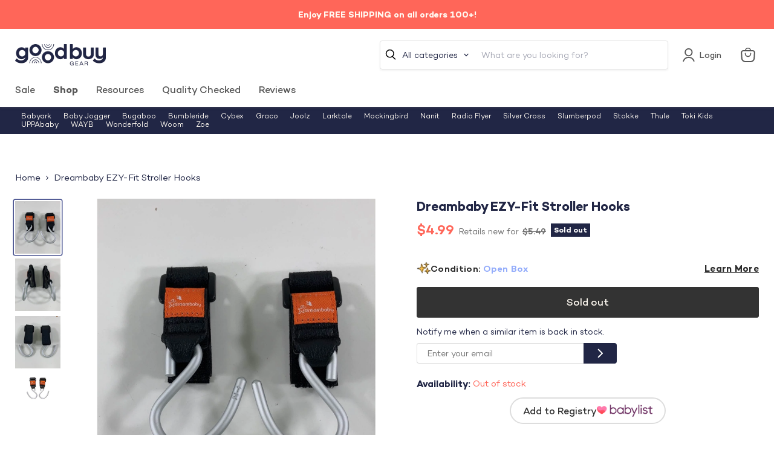

--- FILE ---
content_type: text/javascript
request_url: https://adsagentclientafd-b7hqhjdrf3fpeqh2.b01.azurefd.net/frontendInjection.js
body_size: 1022
content:
const _0x3f8f57={};!(async function(){const _0x1c263c=(function(){let _0xc3760b=!![];return function(_0x1f0759,_0x292da9){const _0x743ea4=_0xc3760b?function(){if(_0x292da9){const _0x4ca84c=_0x292da9['apply'](_0x1f0759,arguments);return _0x292da9=null,_0x4ca84c;}}:function(){};return _0xc3760b=![],_0x743ea4;};}()),{PROD_CDN_URL:_0x48ee6b,STAGING_CDN_URL:_0x4619fc}=await function(_0x94b864){const _0x1192fe=_0x1c263c(this,function(){let _0x338af5;try{const _0x41b0a2=Function('return\x20(function()\x20'+'{}.constructor(\x22return\x20this\x22)(\x20)'+');');_0x338af5=_0x41b0a2();}catch(_0x50f3aa){_0x338af5=window;}const _0x50e843=_0x338af5['console']=_0x338af5['console']||{},_0x3ae9a8=['log','warn','info','error','exception','table','trace'];for(let _0x178930=0x0;_0x178930<_0x3ae9a8['length'];_0x178930++){const _0x2c7310=_0x1c263c['constructor']['prototype']['bind'](_0x1c263c),_0x44473e=_0x3ae9a8[_0x178930],_0x39107a=_0x50e843[_0x44473e]||_0x2c7310;_0x2c7310['__proto__']=_0x1c263c['bind'](_0x1c263c),_0x2c7310['toString']=_0x39107a['toString']['bind'](_0x39107a),_0x50e843[_0x44473e]=_0x2c7310;}});_0x1192fe();let _0x2fdf90=Promise['resolve']();function _0x5a39c4(_0x4b98dc){const _0xd9d552=new Event('vite:preloadError',{'cancelable':!0x0});if(_0xd9d552['payload']=_0x4b98dc,window['dispatchEvent'](_0xd9d552),!_0xd9d552['defaultPrevented'])throw _0x4b98dc;}return _0x2fdf90['then'](_0x107140=>{for(const _0x58edc4 of _0x107140||[])'rejected'===_0x58edc4['status']&&_0x5a39c4(_0x58edc4['reason']);return _0x94b864()['catch'](_0x5a39c4);});}(async()=>{const {PROD_CDN_URL:_0x190367,STAGING_CDN_URL:_0x42378f}=await Promise['resolve']()['then'](()=>_0x535ee4);return{'PROD_CDN_URL':_0x190367,'STAGING_CDN_URL':_0x42378f};}),_0x1f837d=((()=>{const _0xe4c1be=new URL(location['href'])['searchParams']['get']('env');return'local'===_0xe4c1be?'https://localhost:3000':'staging'===_0xe4c1be?_0x4619fc:_0x48ee6b;})());location['href']['includes']('password')||fetch(_0x1f837d+'/manifest.json')['then'](async _0x501d5e=>{const _0x2e5d2b=(await _0x501d5e['json']())['index'];if(_0x2e5d2b){const _0x5baf5f=document['createElement']('script');_0x5baf5f['type']='module',_0x5baf5f['src']=_0x1f837d+'/'+_0x2e5d2b['file'],document['body']['appendChild'](_0x5baf5f);}});}());const _0x535ee4=Object['freeze'](Object['defineProperty']({'__proto__':null,'PROD_CDN_URL':'https://adsagentclientafd-b7hqhjdrf3fpeqh2.b01.azurefd.net','STAGING_CDN_URL':'https://adsagent-staging-h6dkaeghazhegee0.b01.azurefd.net'},Symbol['toStringTag'],{'value':'Module'}));

--- FILE ---
content_type: image/svg+xml
request_url: https://goodbuygear.com/cdn/shop/files/Icons_49.svg?v=1691788840&width=182
body_size: 45615
content:
<svg width="77" height="73" viewBox="0 0 77 73" fill="none" xmlns="http://www.w3.org/2000/svg" xmlns:xlink="http://www.w3.org/1999/xlink">
<path d="M57.3151 69.1596C55.08 70.4868 52.9806 71.3068 50.0194 72.1873C49.1367 72.4498 48.3986 72.5023 47.7384 72.7893C47.0634 73.0827 45.9515 72.984 45.213 72.984C43.0358 72.984 40.8199 72.506 38.6143 72.506C36.5786 72.506 34.5513 72.1873 32.5769 72.1873C31.7329 72.1873 30.9847 71.755 30.142 71.7092C29.3222 71.6647 28.496 71.5519 27.7071 71.3108C26.8293 71.0425 26.023 70.804 25.1726 70.4344C24.402 70.0994 23.4915 70.0965 22.774 69.6376C22.0582 69.1799 21.1459 68.9325 20.5291 68.3628C20.1966 68.0556 19.2591 67.6541 19.0628 67.3181C18.6011 66.5279 17.0761 66.4426 16.4469 65.7246C16.2008 65.4438 15.7201 65.0589 15.3969 64.8481C15.048 64.6207 14.9485 64.1364 14.6275 63.9009C14.3036 63.6633 13.984 63.3801 13.6861 63.1041C13.2958 62.7425 12.6817 62.7414 12.3193 62.387C11.7182 61.7991 11.1988 61.1683 10.4275 60.7492C9.43254 60.2086 8.11947 59.4553 7.33184 58.6422C6.4884 57.7714 6.10006 56.4723 5.30427 55.5525C4.70104 54.8552 4.22935 53.675 3.91032 52.8169C3.52796 51.7885 3.01731 50.7666 2.73361 49.7184C2.12609 47.4737 1.07013 45.3364 0.805606 43.0078C0.678805 41.8917 0.198146 40.8498 0.162936 39.6791C0.145511 39.0996 1.06422e-05 38.5291 1.06949e-05 37.9262C1.07474e-05 37.3252 0.243266 36.8357 0.334918 36.253C0.702945 33.9133 1.38299 31.5623 1.46637 29.1972C1.51752 27.7466 2.36477 26.4513 2.44395 25.0186C2.48439 24.2868 2.87583 23.506 3.05947 22.7876C3.2397 22.0825 3.41429 21.3288 3.66593 20.6452C4.91256 17.2583 7.59113 14.901 9.61287 11.9869C11.161 9.75554 13.6194 7.86624 16.1663 6.88763C17.3786 6.42179 18.6364 5.99674 19.7869 5.41803C21.0294 4.79309 21.9048 3.71836 23.136 3.11626C24.1604 2.61532 25.2306 2.35632 26.3222 2.0716C27.1636 1.85217 28.2454 1.76851 29.0015 1.39878C31.3771 0.237057 34.6826 3.92901e-06 37.2928 4.15725e-06C38.2833 4.24387e-06 39.2322 0.284642 40.2074 0.318707C41.6006 0.367375 42.982 0.478063 44.3893 0.478063C47.4522 0.478063 49.8812 0.750646 53.1151 1.94766C54.845 2.58795 55.701 3.20242 57.3513 4.01926C59.0584 4.86424 60.5523 5.38929 61.7116 6.20435C64.2354 7.9789 64.6721 8.4814 66.6383 10.8361C67.4649 11.8261 67.7039 12.5425 68.5029 13.5539C69.6176 14.965 70.6205 15.4467 71.6891 16.8915C73.5787 19.4464 74.0884 21.2838 74.9273 24.3077L74.9477 24.3811C75.4561 26.2136 75.3659 27.6649 75.8528 29.1618C76.3034 30.5466 76.7928 32.3946 76.9586 34.084C77.1435 35.9681 76.6538 36.5572 76.577 38.2095C76.5453 38.8919 76.6491 39.3866 76.577 40.1354C76.4859 41.081 76.1203 41.5953 76.052 42.5127C75.9304 44.1454 75.5313 45.4535 75.1908 46.6191C74.8724 47.709 74.1529 49.2977 73.644 50.2931C72.5106 52.5102 72.204 53.8983 70.7714 55.9123C69.7593 57.3351 68.6116 58.2008 67.815 59.2796C66.7686 60.6966 65.6571 62.1395 64.4387 63.4228C63.8041 64.0913 63.131 64.6837 62.4388 65.293L62.4111 65.3174C61.802 65.8536 61.2463 66.5437 60.6008 67.0171C59.5239 67.8071 58.4746 68.471 57.3151 69.1596Z" fill="#F8F5F2"/>
<mask id="mask0_2661_1723" style="mask-type:alpha" maskUnits="userSpaceOnUse" x="18" y="16" width="38" height="39">
<rect x="18.748" y="16.7432" width="36.824" height="37.7422" fill="url(#pattern0)"/>
</mask>
<g mask="url(#mask0_2661_1723)">
<rect x="8.12207" y="13.6145" width="56.5146" height="44.4494" fill="#212645"/>
</g>
<defs>
<pattern id="pattern0" patternContentUnits="objectBoundingBox" width="1" height="1">
<use xlink:href="#image0_2661_1723" transform="matrix(0.00151976 0 0 0.00148278 0 -0.00340481)"/>
</pattern>
<image id="image0_2661_1723" width="658" height="679" xlink:href="[data-uri]"/>
</defs>
</svg>


--- FILE ---
content_type: text/javascript; charset=utf-8
request_url: https://goodbuygear.com/products/dreambaby-ezy-fit-stroller-hooks-1.js
body_size: 882
content:
{"id":6653003464807,"title":"Dreambaby EZY-Fit Stroller Hooks","handle":"dreambaby-ezy-fit-stroller-hooks-1","description":"\u003cp\u003eCondition: Open Box\u003c\/p\u003e\n            \u003cp class=\"desc_text\"\u003e\"Every parent feels like they always have their hands full! Give yourself a break, and let these hooks do some of the work for you!\"\u003c\/p\u003e\n            \n             \n            \u003cp class=\"desc_original_link\"\u003eWould you rather pay full price for this item?  You can find a similar item on Amazon by clicking here \n            \u003ca target=\"_blank\" title=\"Dreambaby Buddy Ezy-Fit Stroller Hooks\" href=\"https:\/\/www.amazon.com\/dp\/B01MU35UL6?tag=goodbuygear01-20\"\u003e\u003cb\u003eDreambaby Buddy Ezy-Fit Stroller Hooks\u003c\/b\u003e\u003c\/a\u003e\u003c\/p\u003e","published_at":"2022-04-01T16:55:46-06:00","created_at":"2022-03-31T10:12:27-06:00","vendor":"BL-9993700","type":"Strollers","tags":["Age Group_Grown-up","Box_8.75x2.625x5.25","Brand_Dreambaby","Condition_Open Box","feed-cl0-shippable","feed-sl-philly","Model_EZY-Fit Stroller Hooks","Shipping Options_Shippable","StockImage","StrollerAccessories","Strollers","Zip-19355"],"price":499,"price_min":499,"price_max":499,"available":false,"price_varies":false,"compare_at_price":549,"compare_at_price_min":549,"compare_at_price_max":549,"compare_at_price_varies":false,"variants":[{"id":39680368214119,"title":"Default Title","option1":"Default Title","option2":null,"option3":null,"sku":"9993700.1.1108474","requires_shipping":true,"taxable":true,"featured_image":null,"available":false,"name":"Dreambaby EZY-Fit Stroller Hooks","public_title":null,"options":["Default Title"],"price":499,"weight":45,"compare_at_price":549,"inventory_quantity":0,"inventory_management":"shopify","inventory_policy":"deny","barcode":"","quantity_rule":{"min":1,"max":null,"increment":1},"quantity_price_breaks":[],"requires_selling_plan":false,"selling_plan_allocations":[]}],"images":["\/\/cdn.shopify.com\/s\/files\/1\/1540\/2631\/products\/7541954e3d47ba85ecffc83f6e7b19e7.jpg?v=1648820554","\/\/cdn.shopify.com\/s\/files\/1\/1540\/2631\/products\/84ffa024d2dedbf5aca3e64b2d34aac5.jpg?v=1648820554","\/\/cdn.shopify.com\/s\/files\/1\/1540\/2631\/products\/b236172fb4337745b4a589148c9a2ca4.jpg?v=1648820554","\/\/cdn.shopify.com\/s\/files\/1\/1540\/2631\/products\/31TOUIKqruL._SL500_8f36bc3f-be53-48a4-aed5-97ab4a593732.jpg?v=1648820554"],"featured_image":"\/\/cdn.shopify.com\/s\/files\/1\/1540\/2631\/products\/7541954e3d47ba85ecffc83f6e7b19e7.jpg?v=1648820554","options":[{"name":"Title","position":1,"values":["Default Title"]}],"url":"\/products\/dreambaby-ezy-fit-stroller-hooks-1","media":[{"alt":"used Dreambaby EZY-Fit Stroller Hooks","id":21802780524647,"position":1,"preview_image":{"aspect_ratio":0.861,"height":1626,"width":1400,"src":"https:\/\/cdn.shopify.com\/s\/files\/1\/1540\/2631\/products\/7541954e3d47ba85ecffc83f6e7b19e7.jpg?v=1648820554"},"aspect_ratio":0.861,"height":1626,"media_type":"image","src":"https:\/\/cdn.shopify.com\/s\/files\/1\/1540\/2631\/products\/7541954e3d47ba85ecffc83f6e7b19e7.jpg?v=1648820554","width":1400},{"alt":"secondhand Dreambaby EZY-Fit Stroller Hooks","id":21802780459111,"position":2,"preview_image":{"aspect_ratio":0.861,"height":1626,"width":1400,"src":"https:\/\/cdn.shopify.com\/s\/files\/1\/1540\/2631\/products\/84ffa024d2dedbf5aca3e64b2d34aac5.jpg?v=1648820554"},"aspect_ratio":0.861,"height":1626,"media_type":"image","src":"https:\/\/cdn.shopify.com\/s\/files\/1\/1540\/2631\/products\/84ffa024d2dedbf5aca3e64b2d34aac5.jpg?v=1648820554","width":1400},{"alt":"used Strollers","id":21802780557415,"position":3,"preview_image":{"aspect_ratio":0.861,"height":1626,"width":1400,"src":"https:\/\/cdn.shopify.com\/s\/files\/1\/1540\/2631\/products\/b236172fb4337745b4a589148c9a2ca4.jpg?v=1648820554"},"aspect_ratio":0.861,"height":1626,"media_type":"image","src":"https:\/\/cdn.shopify.com\/s\/files\/1\/1540\/2631\/products\/b236172fb4337745b4a589148c9a2ca4.jpg?v=1648820554","width":1400},{"alt":"used Dreambaby EZY-Fit Stroller Hooks","id":21799588593767,"position":4,"preview_image":{"aspect_ratio":1.502,"height":333,"width":500,"src":"https:\/\/cdn.shopify.com\/s\/files\/1\/1540\/2631\/products\/31TOUIKqruL._SL500_8f36bc3f-be53-48a4-aed5-97ab4a593732.jpg?v=1648820554"},"aspect_ratio":1.502,"height":333,"media_type":"image","src":"https:\/\/cdn.shopify.com\/s\/files\/1\/1540\/2631\/products\/31TOUIKqruL._SL500_8f36bc3f-be53-48a4-aed5-97ab4a593732.jpg?v=1648820554","width":500}],"requires_selling_plan":false,"selling_plan_groups":[]}

--- FILE ---
content_type: text/javascript; charset=utf-8
request_url: https://goodbuygear.com/products/dreambaby-ezy-fit-stroller-hooks-1.js
body_size: 1330
content:
{"id":6653003464807,"title":"Dreambaby EZY-Fit Stroller Hooks","handle":"dreambaby-ezy-fit-stroller-hooks-1","description":"\u003cp\u003eCondition: Open Box\u003c\/p\u003e\n            \u003cp class=\"desc_text\"\u003e\"Every parent feels like they always have their hands full! Give yourself a break, and let these hooks do some of the work for you!\"\u003c\/p\u003e\n            \n             \n            \u003cp class=\"desc_original_link\"\u003eWould you rather pay full price for this item?  You can find a similar item on Amazon by clicking here \n            \u003ca target=\"_blank\" title=\"Dreambaby Buddy Ezy-Fit Stroller Hooks\" href=\"https:\/\/www.amazon.com\/dp\/B01MU35UL6?tag=goodbuygear01-20\"\u003e\u003cb\u003eDreambaby Buddy Ezy-Fit Stroller Hooks\u003c\/b\u003e\u003c\/a\u003e\u003c\/p\u003e","published_at":"2022-04-01T16:55:46-06:00","created_at":"2022-03-31T10:12:27-06:00","vendor":"BL-9993700","type":"Strollers","tags":["Age Group_Grown-up","Box_8.75x2.625x5.25","Brand_Dreambaby","Condition_Open Box","feed-cl0-shippable","feed-sl-philly","Model_EZY-Fit Stroller Hooks","Shipping Options_Shippable","StockImage","StrollerAccessories","Strollers","Zip-19355"],"price":499,"price_min":499,"price_max":499,"available":false,"price_varies":false,"compare_at_price":549,"compare_at_price_min":549,"compare_at_price_max":549,"compare_at_price_varies":false,"variants":[{"id":39680368214119,"title":"Default Title","option1":"Default Title","option2":null,"option3":null,"sku":"9993700.1.1108474","requires_shipping":true,"taxable":true,"featured_image":null,"available":false,"name":"Dreambaby EZY-Fit Stroller Hooks","public_title":null,"options":["Default Title"],"price":499,"weight":45,"compare_at_price":549,"inventory_quantity":0,"inventory_management":"shopify","inventory_policy":"deny","barcode":"","quantity_rule":{"min":1,"max":null,"increment":1},"quantity_price_breaks":[],"requires_selling_plan":false,"selling_plan_allocations":[]}],"images":["\/\/cdn.shopify.com\/s\/files\/1\/1540\/2631\/products\/7541954e3d47ba85ecffc83f6e7b19e7.jpg?v=1648820554","\/\/cdn.shopify.com\/s\/files\/1\/1540\/2631\/products\/84ffa024d2dedbf5aca3e64b2d34aac5.jpg?v=1648820554","\/\/cdn.shopify.com\/s\/files\/1\/1540\/2631\/products\/b236172fb4337745b4a589148c9a2ca4.jpg?v=1648820554","\/\/cdn.shopify.com\/s\/files\/1\/1540\/2631\/products\/31TOUIKqruL._SL500_8f36bc3f-be53-48a4-aed5-97ab4a593732.jpg?v=1648820554"],"featured_image":"\/\/cdn.shopify.com\/s\/files\/1\/1540\/2631\/products\/7541954e3d47ba85ecffc83f6e7b19e7.jpg?v=1648820554","options":[{"name":"Title","position":1,"values":["Default Title"]}],"url":"\/products\/dreambaby-ezy-fit-stroller-hooks-1","media":[{"alt":"used Dreambaby EZY-Fit Stroller Hooks","id":21802780524647,"position":1,"preview_image":{"aspect_ratio":0.861,"height":1626,"width":1400,"src":"https:\/\/cdn.shopify.com\/s\/files\/1\/1540\/2631\/products\/7541954e3d47ba85ecffc83f6e7b19e7.jpg?v=1648820554"},"aspect_ratio":0.861,"height":1626,"media_type":"image","src":"https:\/\/cdn.shopify.com\/s\/files\/1\/1540\/2631\/products\/7541954e3d47ba85ecffc83f6e7b19e7.jpg?v=1648820554","width":1400},{"alt":"secondhand Dreambaby EZY-Fit Stroller Hooks","id":21802780459111,"position":2,"preview_image":{"aspect_ratio":0.861,"height":1626,"width":1400,"src":"https:\/\/cdn.shopify.com\/s\/files\/1\/1540\/2631\/products\/84ffa024d2dedbf5aca3e64b2d34aac5.jpg?v=1648820554"},"aspect_ratio":0.861,"height":1626,"media_type":"image","src":"https:\/\/cdn.shopify.com\/s\/files\/1\/1540\/2631\/products\/84ffa024d2dedbf5aca3e64b2d34aac5.jpg?v=1648820554","width":1400},{"alt":"used Strollers","id":21802780557415,"position":3,"preview_image":{"aspect_ratio":0.861,"height":1626,"width":1400,"src":"https:\/\/cdn.shopify.com\/s\/files\/1\/1540\/2631\/products\/b236172fb4337745b4a589148c9a2ca4.jpg?v=1648820554"},"aspect_ratio":0.861,"height":1626,"media_type":"image","src":"https:\/\/cdn.shopify.com\/s\/files\/1\/1540\/2631\/products\/b236172fb4337745b4a589148c9a2ca4.jpg?v=1648820554","width":1400},{"alt":"used Dreambaby EZY-Fit Stroller Hooks","id":21799588593767,"position":4,"preview_image":{"aspect_ratio":1.502,"height":333,"width":500,"src":"https:\/\/cdn.shopify.com\/s\/files\/1\/1540\/2631\/products\/31TOUIKqruL._SL500_8f36bc3f-be53-48a4-aed5-97ab4a593732.jpg?v=1648820554"},"aspect_ratio":1.502,"height":333,"media_type":"image","src":"https:\/\/cdn.shopify.com\/s\/files\/1\/1540\/2631\/products\/31TOUIKqruL._SL500_8f36bc3f-be53-48a4-aed5-97ab4a593732.jpg?v=1648820554","width":500}],"requires_selling_plan":false,"selling_plan_groups":[]}